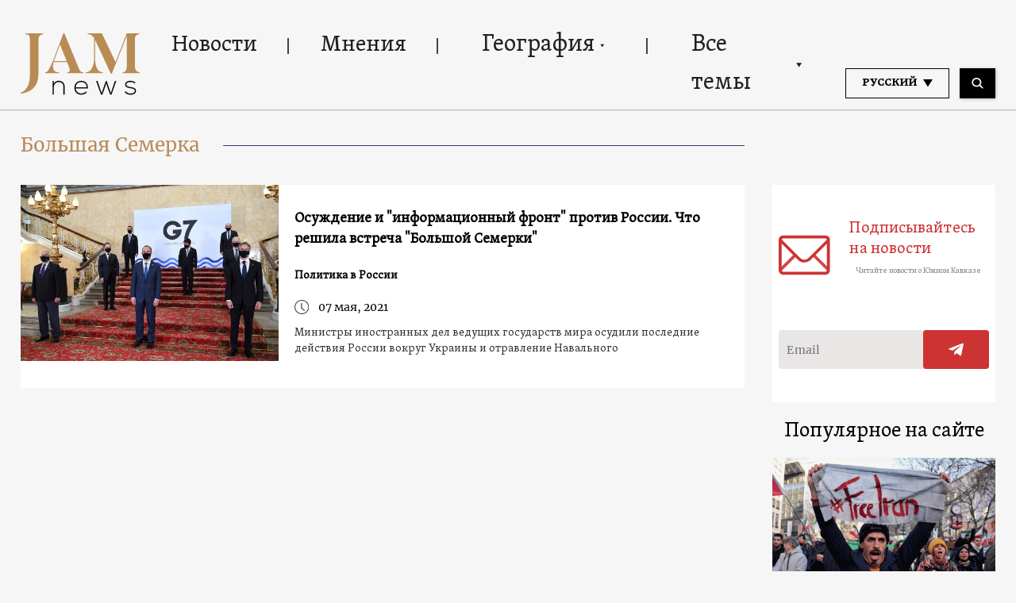

--- FILE ---
content_type: image/svg+xml
request_url: https://jam-news.net/app/themes/jamnews/resources/assets/images/logo.svg
body_size: 370
content:
<svg width="152" height="79" viewBox="0 0 152 79" fill="none" xmlns="http://www.w3.org/2000/svg">
<path fill-rule="evenodd" clip-rule="evenodd" d="M40.6836 60.8048V78.0823H42.389V68.4642C42.389 64.8968 44.86 62.2038 48.41 62.1688C52.1339 62.1338 54.5353 64.2323 54.5353 68.1494V78.0823H56.2407V68.1145C56.2407 63.3229 53.0736 60.49 48.4796 60.49C46.0781 60.525 43.6767 61.5043 42.3542 63.8825V60.8048H40.6836ZM77.2621 78.3271C72.4243 78.3271 68.5264 74.9345 68.5264 69.4435C68.5264 64.2673 72.4243 60.525 77.2621 60.525C82.0997 60.525 86.4153 63.4978 85.7541 70.2479H70.2666C70.6146 74.305 73.712 76.6482 77.2621 76.6482C79.5243 76.6482 82.1693 75.7389 83.457 74.0252L84.6751 75.0045C83.0045 77.2079 80.0114 78.3271 77.2621 78.3271ZM70.2666 68.744H84.2228C84.1879 64.4771 81.4036 62.0988 77.2621 62.0988C73.712 62.0988 70.6494 64.5121 70.2666 68.744ZM122.124 60.8048H120.244L115.093 76.0887L109.873 60.8048H108.655L103.399 76.0887L98.2136 60.8048H96.3343L102.46 78.0823H104.339L107.123 70.5627L109.281 63.8126L111.369 70.5277L114.154 78.0823H116.033L122.124 60.8048ZM146.556 62.8333C144.85 61.2245 142.658 60.525 140.152 60.525C136.671 60.49 133.295 61.9589 133.33 65.3515C133.365 68.814 136.671 69.4435 140.013 70.0031C142.832 70.4578 145.686 70.9474 145.616 73.4306C145.512 76.1587 142.344 76.7183 140.256 76.7183C137.959 76.7183 135.384 75.8438 133.957 73.7803L132.704 74.8995C134.2 77.2079 137.194 78.3621 140.221 78.3621C143.249 78.3621 147.182 77.3477 147.287 73.5356C147.461 69.5135 143.249 68.9888 140.187 68.4642C138.029 68.0795 135.036 67.6248 134.966 65.3165C134.897 63.1131 137.472 62.0988 140.152 62.1338C142.066 62.1338 143.771 62.4136 145.512 63.9525L146.556 62.8333Z" fill="#111111"/>
<path fill-rule="evenodd" clip-rule="evenodd" d="M6.04188 0V1.22878C11.9399 1.22878 11.9399 3.10808 11.9399 16.6969V51.7206C11.9399 67.4055 6.18574 73.4771 0 75.7179L0.287709 76.9467C12.0118 75.2119 22.6571 69.1403 22.6571 51.7206V7.87863C22.6571 3.25265 25.678 1.22878 28.9147 1.22878V0H6.04188ZM74.0579 44.3806C76.5035 50.163 78.2297 49.5125 80.0998 49.657V50.8858H59.5287V49.657C65.139 49.657 61.3988 41.9229 61.3988 41.9229L59.241 36.6465H42.1943C42.1943 36.6465 37.7347 50.2353 49.0992 49.657V50.8858H31.4052V49.657C33.2753 49.5125 35.0734 50.0908 42.1223 32.9601L54.5657 0H55.7884C73.4107 42.5012 74.0579 44.3806 74.0579 44.3806ZM42.4101 35.4178H58.8095L50.25 14.3117L42.4101 35.4178ZM145.815 42.1398V7.58951C145.815 3.18037 148.26 1.22878 151.353 1.22878V0H135.457L121.071 36.6465L103.737 0H85.6112V1.22878C87.4095 1.37334 91.0058 1.37334 93.7391 6.21617V32.5987C93.7391 32.5987 93.7391 49.657 82.9499 49.657V50.8858H104.744V49.657C94.818 49.657 94.9618 32.5987 94.9618 32.5987V8.16776L115.101 51.5364H116.324L135.457 3.39721V42.1398C135.457 47.055 133.299 49.657 130.278 49.657V50.8858H152V49.657C148.907 49.657 145.815 47.055 145.815 42.1398Z" fill="#B98C53"/>
</svg>
